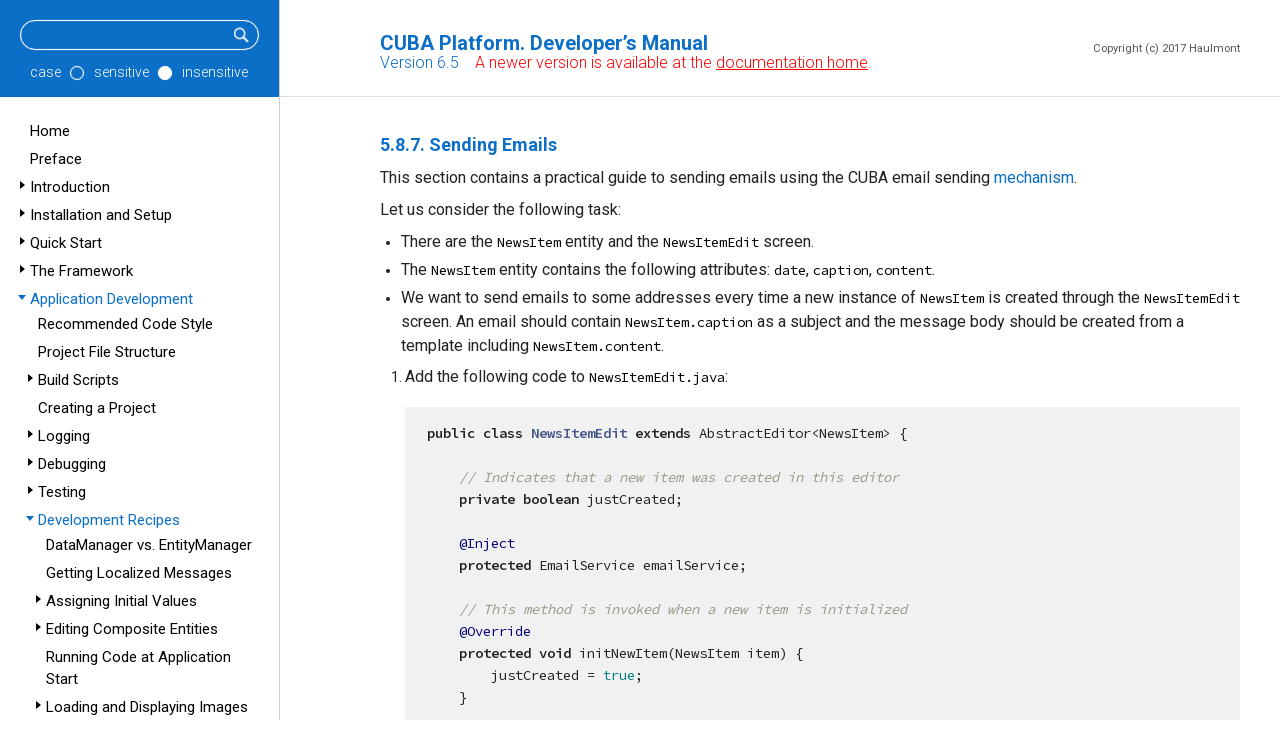

--- FILE ---
content_type: text/html; charset=UTF-8
request_url: https://doc.cuba-platform.com/manual-6.5/sending_emails_recipe.html
body_size: 5804
content:
<!doctype html>
<html lang="en">
<meta name="viewport" content="width=device-width, initial-scale=0.6">
<head>
    <meta charset="UTF-8">
    <title>Sending Emails - CUBA Platform. Developer’s Manual</title>
    <link href="https://fonts.googleapis.com/css?family=Roboto:300,400,500,700" rel="stylesheet">
    <link href="https://fonts.googleapis.com/css?family=Overpass+Mono" rel="stylesheet">
    <link rel="stylesheet" href="./styles/chopper.css">
    <link rel="stylesheet" href="./styles/coderay-asciidoctor.css">
    <link rel="stylesheet" href="./styles/cuba.css">
    <link rel="canonical" href="https://doc.cuba-platform.com/manual-latest/sending_emails_recipe.html">
</head>
<body class="book toc2 toc-left">
<div id="header">
    <div id="top">
        <div id="menubutton"></div>
        <div id="title-version">
            <div id="title">CUBA Platform. Developer’s Manual</div>
            <div id="version">Version 6.5 <span style="color: red;">&nbsp;&nbsp; A newer version is available at the <a style="color: inherit; text-decoration: underline;" href="https://www.cuba-platform.com/documentation">documentation home</a>.</span></div>
        </div>
        <div id="copyright">Copyright (c) 2017 <a href="http://www.haulmont.com" target="_blank">Haulmont</a></div>
    </div>
    <div id="toc" class="toc2">
        <div class="searchfield">
            <form action="search.jsp" class="search">
                <div class="searchbar">
                <input id="searchTerms" type="text" name="searchTerms">
                <input type="submit" class="submit" value="">
                </div>
                <div class="radiobuttons">
                    case
                    <span class="radio-container">
                        <input name="caseSensitive" type="radio" class="radiobutton" value="yes">
                        <span class="round"></span>
                    </span> sensitive
                    <span class="radio-container">
                        <input name="caseSensitive" type="radio" class="radiobutton" value="no" checked>
                        <span class="round"></span>
                    </span> insensitive
                </div>
                <!--<input type="submit" class="submit" value="Search">-->
            </form>
        </div>
        <div class="desktop-toc">
            
<ul class='toc-root'>
<li><div class='toc-link'><a href='index.html'>Home</a></div></li>
<li class='toc-item'><div class='toc-marker'></div><div class='toc-link'><a href='preface.html'>Preface</a></div>
</li>
<li class='toc-item'><div class='toc-marker closed'></div><div class='toc-link'><a href='introduction.html'>Introduction</a></div>
</li>
<li class='toc-item'><div class='toc-marker closed'></div><div class='toc-link'><a href='setup.html'>Installation and Setup</a></div>
</li>
<li class='toc-item'><div class='toc-marker closed'></div><div class='toc-link'><a href='quick_start.html'>Quick Start</a></div>
</li>
<li class='toc-item'><div class='toc-marker closed'></div><div class='toc-link'><a href='framework.html'>The Framework</a></div>
</li>
<li class='toc-item'><div class='toc-marker open'></div><div class='toc-link open'><a href='development.html'>Application Development</a></div>
<ul>
<li class='toc-item'><div class='toc-marker'></div><div class='toc-link'><a href='recommended_code_style.html'>Recommended Code Style</a></div>
</li>
<li class='toc-item'><div class='toc-marker'></div><div class='toc-link'><a href='project_file_structure.html'>Project File Structure</a></div>
</li>
<li class='toc-item'><div class='toc-marker closed'></div><div class='toc-link'><a href='build_scripts.html'>Build Scripts</a></div>
</li>
<li class='toc-item'><div class='toc-marker'></div><div class='toc-link'><a href='project_creation.html'>Creating a Project</a></div>
</li>
<li class='toc-item'><div class='toc-marker closed'></div><div class='toc-link'><a href='logging.html'>Logging</a></div>
</li>
<li class='toc-item'><div class='toc-marker closed'></div><div class='toc-link'><a href='debugging.html'>Debugging</a></div>
</li>
<li class='toc-item'><div class='toc-marker closed'></div><div class='toc-link'><a href='testing.html'>Testing</a></div>
</li>
<li class='toc-item'><div class='toc-marker open'></div><div class='toc-link open'><a href='dev_recipes.html'>Development Recipes</a></div>
<ul>
<li class='toc-item'><div class='toc-marker'></div><div class='toc-link'><a href='dm_vs_em.html'>DataManager vs. EntityManager</a></div>
</li>
<li class='toc-item'><div class='toc-marker'></div><div class='toc-link'><a href='getting_messages.html'>Getting Localized Messages</a></div>
</li>
<li class='toc-item'><div class='toc-marker closed'></div><div class='toc-link'><a href='init_values.html'>Assigning Initial Values</a></div>
</li>
<li class='toc-item'><div class='toc-marker closed'></div><div class='toc-link'><a href='composition_recipe.html'>Editing Composite Entities</a></div>
</li>
<li class='toc-item'><div class='toc-marker'></div><div class='toc-link'><a href='app_start_recipe.html'>Running Code at Application Start</a></div>
</li>
<li class='toc-item'><div class='toc-marker closed'></div><div class='toc-link'><a href='images_recipe.html'>Loading and Displaying Images</a></div>
</li>
<li class='toc-item'><div class='toc-marker'></div><div class='toc-link open'><a href='sending_emails_recipe.html' class='toc-highlighted'>Sending Emails</a></div>
<ul>
</ul>
</li>
<li class='toc-item'><div class='toc-marker closed'></div><div class='toc-link'><a href='own_component_samples.html'>Creating Custom Visual Components</a></div>
</li>
<li class='toc-item'><div class='toc-marker'></div><div class='toc-link'><a href='app_components_sample.html'>Using Application Components</a></div>
</li>
</ul>
</li>
</ul>
</li>
<li class='toc-item'><div class='toc-marker closed'></div><div class='toc-link'><a href='deployment.html'>Application Deployment</a></div>
</li>
<li class='toc-item'><div class='toc-marker closed'></div><div class='toc-link'><a href='databases.html'>Working with Databases</a></div>
</li>
<li class='toc-item'><div class='toc-marker closed'></div><div class='toc-link'><a href='security_subsystem.html'>Security Subsystem</a></div>
</li>
<li class='toc-item'><div class='toc-marker closed'></div><div class='toc-link'><a href='config_files.html'>Appendix A: Configuration Files</a></div>
</li>
<li class='toc-item'><div class='toc-marker'></div><div class='toc-link'><a href='app_properties_reference.html'>Appendix B: Application Properties</a></div>
</li>
<li class='toc-item'><div class='toc-marker'></div><div class='toc-link'><a href='system_properties.html'>Appendix C: System Properties</a></div>
</li>
<li class='toc-item'><div class='toc-marker'></div><div class='toc-link'><a href='glossary.html'>Glossary</a></div>
</li>
</ul>
        </div>
        <div class="mobile-toc">
            <div id="closemenu">Close</div>
            
<ul class='toc-root'>
<li><div class='toc-link'><a href='index.html'>Home</a></div></li>
<li class='toc-item'><div class='toc-marker'></div><div class='toc-link'><a href='preface.html'>Preface</a></div>
</li>
<li class='toc-item'><div class='toc-marker closed'></div><div class='toc-link'><a href='introduction.html'>Introduction</a></div>
</li>
<li class='toc-item'><div class='toc-marker closed'></div><div class='toc-link'><a href='setup.html'>Installation and Setup</a></div>
</li>
<li class='toc-item'><div class='toc-marker closed'></div><div class='toc-link'><a href='quick_start.html'>Quick Start</a></div>
</li>
<li class='toc-item'><div class='toc-marker closed'></div><div class='toc-link'><a href='framework.html'>The Framework</a></div>
</li>
<li class='toc-item'><div class='toc-marker open'></div><div class='toc-link open'><a href='development.html'>Application Development</a></div>
<ul>
<li class='toc-item'><div class='toc-marker'></div><div class='toc-link'><a href='recommended_code_style.html'>Recommended Code Style</a></div>
</li>
<li class='toc-item'><div class='toc-marker'></div><div class='toc-link'><a href='project_file_structure.html'>Project File Structure</a></div>
</li>
<li class='toc-item'><div class='toc-marker closed'></div><div class='toc-link'><a href='build_scripts.html'>Build Scripts</a></div>
</li>
<li class='toc-item'><div class='toc-marker'></div><div class='toc-link'><a href='project_creation.html'>Creating a Project</a></div>
</li>
<li class='toc-item'><div class='toc-marker closed'></div><div class='toc-link'><a href='logging.html'>Logging</a></div>
</li>
<li class='toc-item'><div class='toc-marker closed'></div><div class='toc-link'><a href='debugging.html'>Debugging</a></div>
</li>
<li class='toc-item'><div class='toc-marker closed'></div><div class='toc-link'><a href='testing.html'>Testing</a></div>
</li>
<li class='toc-item'><div class='toc-marker open'></div><div class='toc-link open'><a href='dev_recipes.html'>Development Recipes</a></div>
<ul>
<li class='toc-item'><div class='toc-marker'></div><div class='toc-link'><a href='dm_vs_em.html'>DataManager vs. EntityManager</a></div>
</li>
<li class='toc-item'><div class='toc-marker'></div><div class='toc-link'><a href='getting_messages.html'>Getting Localized Messages</a></div>
</li>
<li class='toc-item'><div class='toc-marker closed'></div><div class='toc-link'><a href='init_values.html'>Assigning Initial Values</a></div>
</li>
<li class='toc-item'><div class='toc-marker closed'></div><div class='toc-link'><a href='composition_recipe.html'>Editing Composite Entities</a></div>
</li>
<li class='toc-item'><div class='toc-marker'></div><div class='toc-link'><a href='app_start_recipe.html'>Running Code at Application Start</a></div>
</li>
<li class='toc-item'><div class='toc-marker closed'></div><div class='toc-link'><a href='images_recipe.html'>Loading and Displaying Images</a></div>
</li>
<li class='toc-item'><div class='toc-marker'></div><div class='toc-link open'><a href='sending_emails_recipe.html' class='toc-highlighted'>Sending Emails</a></div>
<ul>
</ul>
</li>
<li class='toc-item'><div class='toc-marker closed'></div><div class='toc-link'><a href='own_component_samples.html'>Creating Custom Visual Components</a></div>
</li>
<li class='toc-item'><div class='toc-marker'></div><div class='toc-link'><a href='app_components_sample.html'>Using Application Components</a></div>
</li>
</ul>
</li>
</ul>
</li>
<li class='toc-item'><div class='toc-marker closed'></div><div class='toc-link'><a href='deployment.html'>Application Deployment</a></div>
</li>
<li class='toc-item'><div class='toc-marker closed'></div><div class='toc-link'><a href='databases.html'>Working with Databases</a></div>
</li>
<li class='toc-item'><div class='toc-marker closed'></div><div class='toc-link'><a href='security_subsystem.html'>Security Subsystem</a></div>
</li>
<li class='toc-item'><div class='toc-marker closed'></div><div class='toc-link'><a href='config_files.html'>Appendix A: Configuration Files</a></div>
</li>
<li class='toc-item'><div class='toc-marker'></div><div class='toc-link'><a href='app_properties_reference.html'>Appendix B: Application Properties</a></div>
</li>
<li class='toc-item'><div class='toc-marker'></div><div class='toc-link'><a href='system_properties.html'>Appendix C: System Properties</a></div>
</li>
<li class='toc-item'><div class='toc-marker'></div><div class='toc-link'><a href='glossary.html'>Glossary</a></div>
</li>
</ul>
        </div>
    </div>
</div>

<div id="content">
    <div class="sect3"> 
 <h4 id="sending_emails_recipe">5.8.7. Sending Emails</h4> 
 <div class="paragraph"> 
  <p>This section contains a practical guide to sending emails using the CUBA email sending <a href="email_sending.html">mechanism</a>.</p> 
 </div> 
 <div class="paragraph"> 
  <p>Let us consider the following task:</p> 
 </div> 
 <div class="openblock"> 
  <div class="content"> 
   <div class="ulist"> 
    <ul> 
     <li> <p>There are the <code>NewsItem</code> entity and the <code>NewsItemEdit</code> screen.</p> </li> 
     <li> <p>The <code>NewsItem</code> entity contains the following attributes: <code>date</code>, <code>caption</code>, <code>content</code>.</p> </li> 
     <li> <p>We want to send emails to some addresses every time a new instance of <code>NewsItem</code> is created through the <code>NewsItemEdit</code> screen. An email should contain <code>NewsItem.caption</code> as a subject and the message body should be created from a template including <code>NewsItem.content</code>.</p> </li> 
    </ul> 
   </div> 
  </div> 
 </div> 
 <div class="olist arabic"> 
  <ol class="arabic"> 
   <li> <p>Add the following code to <code>NewsItemEdit.java</code>:</p> 
    <div class="openblock"> 
     <div class="content"> 
      <div class="listingblock"> 
       <div class="content"> 
        <pre class="CodeRay highlight"><code data-lang="java"><span class="directive">public</span> <span class="type">class</span> <span class="class">NewsItemEdit</span> <span class="directive">extends</span> AbstractEditor&lt;NewsItem&gt; {

    <span class="comment">// Indicates that a new item was created in this editor</span>
    <span class="directive">private</span> <span class="type">boolean</span> justCreated;

    <span class="annotation">@Inject</span>
    <span class="directive">protected</span> EmailService emailService;

    <span class="comment">// This method is invoked when a new item is initialized</span>
    <span class="annotation">@Override</span>
    <span class="directive">protected</span> <span class="type">void</span> initNewItem(NewsItem item) {
        justCreated = <span class="predefined-constant">true</span>;
    }

    <span class="comment">// This method is invoked after the screen commit</span>
    <span class="annotation">@Override</span>
    <span class="directive">protected</span> <span class="type">boolean</span> postCommit(<span class="type">boolean</span> committed, <span class="type">boolean</span> close) {
        <span class="keyword">if</span> (committed &amp;&amp; justCreated) {
            <span class="comment">// If a new entity was saved to the database, ask a user about sending an email</span>
            showOptionDialog(
                    <span class="string"><span class="delimiter">"</span><span class="content">Email</span><span class="delimiter">"</span></span>,
                    <span class="string"><span class="delimiter">"</span><span class="content">Send the news item by email?</span><span class="delimiter">"</span></span>,
                    MessageType.CONFIRMATION,
                    <span class="keyword">new</span> <span class="predefined-type">Action</span><span class="type">[]</span> {
                            <span class="keyword">new</span> DialogAction(DialogAction.Type.YES) {
                                <span class="annotation">@Override</span>
                                <span class="directive">public</span> <span class="type">void</span> actionPerform(<span class="predefined-type">Component</span> component) {
                                    sendByEmail();
                                }
                            },
                            <span class="keyword">new</span> DialogAction(DialogAction.Type.NO)
                    }
            );
        }
        <span class="keyword">return</span> <span class="local-variable">super</span>.postCommit(committed, close);
    }

    <span class="comment">// Queues an email for sending asynchronously</span>
    <span class="directive">private</span> <span class="type">void</span> sendByEmail() {
        NewsItem newsItem = getItem();
        EmailInfo emailInfo = <span class="keyword">new</span> EmailInfo(
                <span class="string"><span class="delimiter">"</span><span class="content">john.doe@company.com,jane.roe@company.com</span><span class="delimiter">"</span></span>, <span class="comment">// recipients</span>
                newsItem.getCaption(), <span class="comment">// subject</span>
                <span class="predefined-constant">null</span>, <span class="comment">// the "from" address will be taken from the "cuba.email.fromAddress" app property</span>
                <span class="string"><span class="delimiter">"</span><span class="content">com/company/demo/templates/news_item.txt</span><span class="delimiter">"</span></span>, <span class="comment">// body template</span>
                <span class="predefined-type">Collections</span>.singletonMap(<span class="string"><span class="delimiter">"</span><span class="content">newsItem</span><span class="delimiter">"</span></span>, newsItem) <span class="comment">// template parameters</span>
        );
        emailService.sendEmailAsync(emailInfo);
    }
}</code></pre> 
       </div> 
      </div> 
      <div class="paragraph"> 
       <p>As you can see, the <code>sendByEmail()</code> method invokes the <code>EmailService</code> and passes the <code>EmailInfo</code> instance describing the the messages. The body of the messages will be created on the basis of the <code>news_item.txt</code> template.</p> 
      </div> 
     </div> 
    </div> </li> 
   <li> <p>Create the body template file <code>news_item.txt</code> in the <code>com.company.demo.templates</code> package of the <strong>core</strong> module:</p> 
    <div class="openblock"> 
     <div class="content"> 
      <div class="listingblock"> 
       <div class="content"> 
        <pre class="CodeRay highlight"><code data-lang="plain">The company news:
${newsItem.content}</code></pre> 
       </div> 
      </div> 
      <div class="paragraph"> 
       <p>This is a <a href="http://freemarker.incubator.apache.org" target="_blank">Freemarker</a> template which will use parameters passed in the <code>EmailInfo</code> instance (<code>newsItem</code> in this case).</p> 
      </div> 
     </div> 
    </div> </li> 
   <li> <p>Launch the application, open the <code>NewsItem</code> entity browser and click <strong>Create</strong>. The editor screen will be opened. Fill in the fields and press <strong>OK</strong>. The confirmation dialog with the question about sending emails will be shown. Click <strong>Yes</strong>.</p> </li> 
   <li> <p>Go to the <strong>Administration &gt; Email History</strong> screen of your application. You will see two records (by the number of recipients) with the <code>Queue</code> status. It means that the emails are in the queue and not yet sent.</p> </li> 
   <li> <p>To process the queue, set up a <a href="scheduled_tasks_cuba.html">scheduled task</a>. Go to the <strong>Administration &gt; Scheduled Tasks</strong> screen of your application. Create a new task and set the following parameters:</p> 
    <div class="openblock"> 
     <div class="content"> 
      <div class="ulist"> 
       <ul> 
        <li> <p><strong>Bean Name</strong> - <code>cuba_Emailer</code></p> </li> 
        <li> <p><strong>Method Name</strong> - <code>processQueuedEmails()</code></p> </li> 
        <li> <p><strong>Singleton</strong> - yes (this is important only for a cluster of middleware servers)</p> </li> 
        <li> <p><strong>Period, sec</strong> - 10</p> </li> 
       </ul> 
      </div> 
     </div> 
    </div> 
    <div class="paragraph"> 
     <p>Save the task and click <strong>Activate</strong> on it.</p> 
    </div> 
    <div class="paragraph"> 
     <p>If you did not set up the scheduled tasks execution for this project before, nothing will happen on this stage - the task will not be executed until you start the whole scheduling mechanism.</p> 
    </div> </li> 
   <li> <p>Open the <code>modules/core/src/app.properties</code> file and add the following <a href="app_properties_reference.html#cuba.schedulingActive">property</a>:</p> 
    <div class="listingblock"> 
     <div class="content"> 
      <pre class="CodeRay highlight"><code data-lang="properties">cuba.schedulingActive = true</code></pre> 
     </div> 
    </div> 
    <div class="paragraph"> 
     <p>Restart the application server. The scheduling mechanism is now active and invokes the email queue processing.</p> 
    </div> </li> 
   <li> <p>Go to the <strong>Administration &gt; Email History</strong> screen. The status of the emails will be <code>Sent</code> if they were successfully sent, or, most probably, <code>Sending</code> or <code>Queue</code> otherwise. In the latter case, you can open the application log in <code>build/tomcat/logs/app.log</code> and find out the reason. The email sending mechanism will take several (10 by default) attempts to send the messages and if they fail, set the status to <code>Not sent</code>.</p> </li> 
   <li> <p>The most obvious reason that emails cannot be sent is that you have not set up the SMTP server <a href="email_sending_properties.html">parameters</a>. You can set the parameters in the database through the <code>app-core.cuba:type=Emailer</code> JMX bean or in the application properties file of your middleware. Let us consider the latter. Open the <code>modules/core/src/app.properties</code> file and add the required <a href="email_sending_properties.html">parameters</a>:</p> 
    <div class="listingblock"> 
     <div class="content"> 
      <pre class="CodeRay highlight"><code data-lang="properties">cuba.email.fromAddress = do-not-reply@company.com
cuba.email.smtpHost = mail.company.com</code></pre> 
     </div> 
    </div> 
    <div class="paragraph"> 
     <p>Restart the application server. Go to <strong>Administration &gt; JMX Console</strong>, find the <code>Emailer</code> JMX bean and try to send a test email to yourself using the <code>sendTestEmail()</code> operation.</p> 
    </div> </li> 
   <li> <p>Now your sending mechanism is set up correctly, but it will not send the messages in the <code>Not sent</code> state. So you have to create another <code>NewsItem</code> in the editor screen. Do it and then watch how the status of new messages in the <strong>Email History</strong> screen will change to <code>Sent</code>.</p> </li> 
  </ol> 
 </div> 
</div>
</div>
<div id="bottom">
    <div id="next">Next: <a href="own_component_samples.html">5.8.8. Creating Custom Visual Components</a></div>
</div>
<script type="text/javascript">(function(g,a,i){(a[i]=a[i]||[]).push(function(){try{a.yaCounter31327533=new Ya.Metrika({id:31327533,clickmap:true,trackLinks:true,accurateTrackBounce:true,webvisor:true,trackHash:true})}catch(c){}});var h=g.getElementsByTagName("script")[0],b=g.createElement("script"),e=function(){h.parentNode.insertBefore(b,h)};b.type="text/javascript";b.async=true;b.src="https://mc.yandex.ru/metrika/watch.js";if(a.opera=="[object Opera]"){g.addEventListener("DOMContentLoaded",e,false)}else{e()}})(document,window,"yandex_metrika_callbacks");</script> <noscript><div><img alt="" style="position:absolute; left:-9999px;" src="https://mc.yandex.ru/watch/31327533"></div></noscript> <script>(function(d,e,j,h,f,c,b){d.GoogleAnalyticsObject=f;d[f]=d[f]||function(){(d[f].q=d[f].q||[]).push(arguments)},d[f].l=1*new Date();c=e.createElement(j),b=e.getElementsByTagName(j)[0];c.async=1;c.src=h;b.parentNode.insertBefore(c,b)})(window,document,"script","//www.google-analytics.com/analytics.js","ga");ga("create","UA-48250949-2","auto",{allowLinker:true});ga("require","linker");ga("linker:autoLink",["www.cuba-platform.com"]);ga("require","displayfeatures");ga("send","pageview");</script><script src="//code.jquery.com/jquery-latest.min.js" type="text/javascript"></script><script type="text/javascript" src="./js/mobile-menu.js"></script>
</body>
</html>

--- FILE ---
content_type: text/css
request_url: https://doc.cuba-platform.com/manual-6.5/styles/chopper.css
body_size: 787
content:
h3, h4, h5, h6 {
    text-align: center;
}

/*** top & bottom ***/

#top {
    border-bottom: 1px solid #ddd;
    padding-top: 8px;    
    padding-bottom: 16px;    
}

#top #title {
    color: #0b6ec7;
    font-size: 1.2em;
    font-weight: bold;
    text-align: left;
    padding-bottom: 5px;
}

#top #title a {
    color: #0b6ec7;
    text-decoration: initial;
}

#top #title a:hover {
    text-decoration: underline;
}

#top #version {
    color: #0b6ec7;
    font-size: 0.9em;
    font-weight: bold;
    text-align: left;
    display: inline-block;
    float: left;
}

#top #copyright {
    color: #a2a2a2;
    font-size: .8em;
    display: inline-block;
    float: right;   
}

#top #copyright a {
    color: #a2a2a2;
    text-decoration: initial;
}

#top #copyright a:hover, #top #copyright a:focus { 
    text-decoration: underline;
}

#bottom {
    margin-left: 30px;
    margin-right: 20px;    
    margin-top: 80px;
    margin-bottom: 20px;    
}

#bottom {
    color: #0b6ec7;
    text-align: center;   
}

#bottom a {
    color: #0b6ec7;
    text-decoration: initial;
}

#bottom a:hover, #bottom a:focus {
    text-decoration: underline;
}

#single-page {
    margin-top: 30px;
}

/*** front page ***/

#front {
    margin-left: 20px;
    margin-right: 20px;    
}

#front #title {
    color: #0b6ec7;
    font-size: 3.5em;
    font-weight: bold;
    text-align: center;
    margin-top: 1.5em;
    margin-bottom: 1.5em;
}

#front #title a {
    color: #0b6ec7;
    text-decoration: initial;
}

#front #title a:hover {
    text-decoration: underline;
}

#front #version {
    color: #0b6ec7;
    font-size: 1.6em;
    font-weight: bold;
    text-align: center;
    margin-top: 1.5em;
    margin-bottom: 1.5em;
}

#front #copyright {
    color: #a2a2a2;
    font-size: .9em;
    text-align: center;
}

#front #copyright a {
    color: #a2a2a2;
    text-decoration: initial;
}

#front #copyright a:hover, #top #copyright a:focus { 
    text-decoration: underline;
}

/*** search form ***/

form.search {
    margin-bottom: 5px;
}

#searchTerms {
    width: 150px;
}

/*** table of contents ***/

li.toc-item {
    padding: 3px 0pt 3px 16px;
}
ul.toc-root>li {
    padding: 3px 0pt 3px 0px;
}
#toc .toc-link {
    padding-left: 10px;
}
.toc-marker {
    display: inline-block;
    position: absolute;
    margin-top: 5px;
    border-style: solid;
    border-width: 0 0 6px 6px;
    border-color: transparent;
}
.toc-marker.open {
    border-width: 0 0 6px 6px;
    border-color: transparent transparent rgb(192, 192, 192) transparent;
}
.toc-marker.closed {
    border-width: 4px 0 4px 5px;
    border-color: transparent transparent transparent rgb(192, 192, 192);
}

/*** search page ***/

#search-results .res {
    margin-top: 10px;
}

#search-results a {
    line-height: 2;
}

#search-results .res-path {
    font-size: small;
    color: #0b6ec7;
}

.hit-info {
    opacity: 0.5;
    font-size: smaller;
    line-height: 1.5;
}

.hit-info .hit {
    font-weight: bold;
}

--- FILE ---
content_type: text/css
request_url: https://doc.cuba-platform.com/manual-6.5/styles/cuba.css
body_size: 13140
content:
/*! normalize.css v2.1.2 | MIT License | git.io/normalize */
/* ========================================================================== HTML5 display definitions ========================================================================== */
/** Correct `block` display not defined in IE 8/9. */
@import url("https://fonts.googleapis.com/css?family=Roboto");
@import url("https://fonts.googleapis.com/css?family=Source+Code+Pro:400,600");
article, aside, details, figcaption, figure, footer, header, hgroup, main, nav, section, summary { display: block; }

/** Correct `inline-block` display not defined in IE 8/9. */
audio, canvas, video { display: inline-block; }

/** Prevent modern browsers from displaying `audio` without controls. Remove excess height in iOS 5 devices. */
audio:not([controls]) { display: none; height: 0; }

/** Address `[hidden]` styling not present in IE 8/9. Hide the `template` element in IE, Safari, and Firefox < 22. */
[hidden], template { display: none; }

script { display: none !important; }

/* ========================================================================== Base ========================================================================== */
/** 1. Set default font family to sans-serif. 2. Prevent iOS text size adjust after orientation change, without disabling user zoom. */
html { font-family: sans-serif; /* 1 */ -ms-text-size-adjust: 100%; /* 2 */ -webkit-text-size-adjust: 100%; /* 2 */ }

/** Remove default margin. */
body { margin: 0; }

/* ========================================================================== Links ========================================================================== */
/** Remove the gray background color from active links in IE 10. */
a { background: transparent; }

/** Address `outline` inconsistency between Chrome and other browsers. */
a:focus { outline: thin dotted; }

/** Improve readability when focused and also mouse hovered in all browsers. */
a:active, a:hover { outline: 0; }

/* ========================================================================== Typography ========================================================================== */
/** Address variable `h1` font-size and margin within `section` and `article` contexts in Firefox 4+, Safari 5, and Chrome. */
h1 { font-size: 2em; margin: 0.67em 0; }

/** Address styling not present in IE 8/9, Safari 5, and Chrome. */
abbr[title] { border-bottom: 1px dotted; }

/** Address style set to `bolder` in Firefox 4+, Safari 5, and Chrome. */
b, strong { font-weight: bold; }

/** Address styling not present in Safari 5 and Chrome. */
dfn { font-style: italic; }

/** Address differences between Firefox and other browsers. */
hr { -moz-box-sizing: content-box; box-sizing: content-box; height: 0; }

/** Address styling not present in IE 8/9. */
mark { background: #ff0; color: #000; }

/** Correct font family set oddly in Safari 5 and Chrome. */
code, kbd, pre, samp { font-family: monospace, serif; font-size: 1em; }

/** Improve readability of pre-formatted text in all browsers. */
pre { white-space: pre-wrap; }

/** Set consistent quote types. */
q { quotes: "\201C" "\201D" "\2018" "\2019"; }

/** Address inconsistent and variable font size in all browsers. */
small { font-size: 80%; }

/** Prevent `sub` and `sup` affecting `line-height` in all browsers. */
sub, sup { font-size: 75%; line-height: 0; position: relative; vertical-align: baseline; }

sup { top: -0.5em; }

sub { bottom: -0.25em; }

/* ========================================================================== Embedded content ========================================================================== */
/** Remove border when inside `a` element in IE 8/9. */
img { border: 0; }

/** Correct overflow displayed oddly in IE 9. */
svg:not(:root) { overflow: hidden; }

/* ========================================================================== Figures ========================================================================== */
/** Address margin not present in IE 8/9 and Safari 5. */
figure { margin: 0; }

/* ========================================================================== Forms ========================================================================== */
/** Define consistent border, margin, and padding. */
fieldset { border: 1px solid #c0c0c0; margin: 0 2px; padding: 0.35em 0.625em 0.75em; }

/** 1. Correct `color` not being inherited in IE 8/9. 2. Remove padding so people aren't caught out if they zero out fieldsets. */
legend { border: 0; /* 1 */ padding: 0; /* 2 */ }

/** 1. Correct font family not being inherited in all browsers. 2. Correct font size not being inherited in all browsers. 3. Address margins set differently in Firefox 4+, Safari 5, and Chrome. */
button, input, select, textarea { font-family: inherit; /* 1 */ font-size: 100%; /* 2 */ margin: 0; /* 3 */ }

/** Address Firefox 4+ setting `line-height` on `input` using `!important` in the UA stylesheet. */
button, input { line-height: normal; }

/** Address inconsistent `text-transform` inheritance for `button` and `select`. All other form control elements do not inherit `text-transform` values. Correct `button` style inheritance in Chrome, Safari 5+, and IE 8+. Correct `select` style inheritance in Firefox 4+ and Opera. */
button, select { text-transform: none; }

/** 1. Avoid the WebKit bug in Android 4.0.* where (2) destroys native `audio` and `video` controls. 2. Correct inability to style clickable `input` types in iOS. 3. Improve usability and consistency of cursor style between image-type `input` and others. */
button, html input[type="button"], input[type="reset"], input[type="submit"] { -webkit-appearance: button; /* 2 */ cursor: pointer; /* 3 */ }

/** Re-set default cursor for disabled elements. */
button[disabled], html input[disabled] { cursor: default; }

/** 1. Address box sizing set to `content-box` in IE 8/9. 2. Remove excess padding in IE 8/9. */
input[type="checkbox"], input[type="radio"] { box-sizing: border-box; /* 1 */ padding: 0; /* 2 */ }

/** 1. Address `appearance` set to `searchfield` in Safari 5 and Chrome. 2. Address `box-sizing` set to `border-box` in Safari 5 and Chrome (include `-moz` to future-proof). */
input[type="search"] { -webkit-appearance: textfield; /* 1 */ -moz-box-sizing: content-box; -webkit-box-sizing: content-box; /* 2 */ box-sizing: content-box; }

/** Remove inner padding and search cancel button in Safari 5 and Chrome on OS X. */
input[type="search"]::-webkit-search-cancel-button, input[type="search"]::-webkit-search-decoration { -webkit-appearance: none; }

/** Remove inner padding and border in Firefox 4+. */
button::-moz-focus-inner, input::-moz-focus-inner { border: 0; padding: 0; }

/** 1. Remove default vertical scrollbar in IE 8/9. 2. Improve readability and alignment in all browsers. */
textarea { overflow: auto; /* 1 */ vertical-align: top; /* 2 */ }

/* ========================================================================== Tables ========================================================================== */
/** Remove most spacing between table cells. */
table { border-collapse: collapse; border-spacing: 0; }

meta.foundation-mq-small { font-family: "only screen and (min-width: 768px)"; width: 768px; }

meta.foundation-mq-medium { font-family: "only screen and (min-width:1280px)"; width: 1280px; }

meta.foundation-mq-large { font-family: "only screen and (min-width:1440px)"; width: 1440px; }

*, *:before, *:after { -moz-box-sizing: border-box; -webkit-box-sizing: border-box; box-sizing: border-box; }

html, body { font-size: 100%; }

body { background: #fff; color: #222; padding: 0; margin: 0; font-family: "Helvetica Neue", "Helvetica", Helvetica, Arial, sans-serif; font-weight: normal; font-style: normal; line-height: 1; position: relative; cursor: auto; }

a:hover { cursor: pointer; }

img, object, embed { max-width: 100%; height: auto; }

object, embed { height: 100%; }

img { -ms-interpolation-mode: bicubic; }

#map_canvas img, #map_canvas embed, #map_canvas object, .map_canvas img, .map_canvas embed, .map_canvas object { max-width: none !important; }

.left { float: left !important; }

.right { float: right !important; }

.text-left { text-align: left !important; }

.text-right { text-align: right !important; }

.text-center { text-align: center !important; }

.text-justify { text-align: justify !important; }

.hide { display: none; }

.antialiased, body { -webkit-font-smoothing: antialiased; }

img { display: inline-block; vertical-align: middle; }

textarea { height: auto; min-height: 50px; }

select { width: 100%; }

p.lead, .paragraph.lead > p, #preamble > .sectionbody > .paragraph:first-of-type p { font-size: 1.21875em; line-height: 1.6; }

.subheader, .admonitionblock td.content > .title, .audioblock > .title, .exampleblock > .title, .imageblock > .title, .listingblock > .title, .literalblock > .title, .stemblock > .title, .openblock > .title, .paragraph > .title, .quoteblock > .title, table.tableblock > .title, .verseblock > .title, .videoblock > .title, .dlist > .title, .olist > .title, .ulist > .title, .qlist > .title, .hdlist > .title { line-height: 1.4; color: #74b9f7; font-weight: 300; margin-top: 0.2em; margin-bottom: 0.5em; }

/* Typography resets */
div, dl, dt, dd, ul, ol, li, h1, h2, h3, #toctitle, .sidebarblock > .content > .title, h4, h5, h6, pre, form, p, blockquote, th, td { margin: 0; padding: 0; direction: ltr; }

/* Default Link Styles */
a { color: #000000; text-decoration: underline; line-height: inherit; }
a:hover, a:focus { color: black; }
a img { border: none; }

/* Default paragraph styles */
p { font-family: inherit; font-weight: normal; font-size: 1em; line-height: 1.5; margin-bottom: 0.5em; text-rendering: optimizeLegibility; }
p aside { font-size: 0.875em; line-height: 1.35; font-style: italic; }

/* Default header styles */
h1, h2, h3, #toctitle, .sidebarblock > .content > .title, h4, h5, h6 { font-family: "Helvetica Neue", "Helvetica", Helvetica, Arial, sans-serif; font-weight: bold; font-style: normal; color: #0b6ec7; text-rendering: optimizeLegibility; margin-top: 0.2em; margin-bottom: 0.5em; line-height: 1.2125em; }
h1 small, h2 small, h3 small, #toctitle small, .sidebarblock > .content > .title small, h4 small, h5 small, h6 small { font-size: 60%; color: #74b9f7; line-height: 0; }

h1 { font-size: 2.875em; }

h2 { font-size: 2.375em; }

h3, #toctitle, .sidebarblock > .content > .title { font-size: 1.4875em; }

h4 { font-size: 1.2875em; }

h5 { font-size: 1.4em; }

h6 { font-size: 1.2em; }

hr { border: solid #ddd; border-width: 1px 0 0; clear: both; margin: 1.25em 0 1.1875em; height: 0; }

/* Helpful Typography Defaults */
em, i { font-style: italic; line-height: inherit; }

strong, b { font-weight: bold; line-height: inherit; }

small { font-size: 60%; line-height: inherit; }

code { font-family: Consolas, "Liberation Mono", Courier, monospace; font-weight: normal; color: #000; }

/* Lists */
ul, ol, dl { font-size: 1em; line-height: 1.5; margin-bottom: 0.5em; list-style-position: outside; font-family: inherit; }

ul, ol { margin-left: 1.5em; }
ul.no-bullet, ol.no-bullet { margin-left: 1.5em; }

/* Unordered Lists */
ul li ul, ul li ol { margin-left: 1.25em; margin-bottom: 0; font-size: 1em; /* Override nested font-size change */ }
ul.square li ul, ul.circle li ul, ul.disc li ul { list-style: inherit; }
ul.square { list-style-type: square; }
ul.circle { list-style-type: circle; }
ul.disc { list-style-type: disc; }
ul.no-bullet { list-style: none; }

/* Ordered Lists */
ol li ul, ol li ol { margin-left: 1.25em; margin-bottom: 0; }

/* Definition Lists */
dl dt { margin-bottom: 0.3em; font-weight: bold; }
dl dd { margin-bottom: 0.75em; }

/* Abbreviations */
abbr, acronym { text-transform: uppercase; font-size: 90%; color: #222; border-bottom: 1px dotted #ddd; cursor: help; }

abbr { text-transform: none; }

/* Blockquotes */
blockquote { margin: 0 0 0.5em; padding: 0.5625em 1.25em 0 1.1875em; border-left: 1px solid #ddd; }
blockquote cite { display: block; font-size: 0.8125em; color: #000; }
blockquote cite:before { content: "\2014 \0020"; }
blockquote cite a, blockquote cite a:visited { color: #000; }

blockquote, blockquote p { line-height: 1.5; color: #74b9f7; }

/* Microformats */
.vcard { display: inline-block; margin: 0 0 1.25em 0; border: 1px solid #ddd; padding: 0.625em 0.75em; }
.vcard li { margin: 0; display: block; }
.vcard .fn { font-weight: bold; font-size: 0.9375em; }

.vevent .summary { font-weight: bold; }
.vevent abbr { cursor: auto; text-decoration: none; font-weight: bold; border: none; padding: 0 0.0625em; }

@media only screen and (min-width: 0px) and (max-width: 1024px) { h1, h2, h3, #toctitle, .sidebarblock > .content > .title, h4, h5, h6 { line-height: 1.4; }
  h1 { font-size: 3.5em; }
  h2 { font-size: 3em; }
  h3, #toctitle, .sidebarblock > .content > .title { font-size: 1.8em; }
  h4 { font-size: 1.6em; } }
/* Tables */
table { background: #fff; margin-bottom: 1.25em; border: solid 1px #ddd; }
table thead, table tfoot { background: #f5f5f5; font-weight: bold; }
table thead tr th, table thead tr td, table tfoot tr th, table tfoot tr td { padding: 0.5em 0.625em 0.625em; font-size: 0.875em; color: #222; text-align: left; }
table tr th, table tr td { padding: 0.5625em 0.625em; font-size: 0.875em; color: #222; }
table tr.even, table tr.alt, table tr:nth-of-type(even) { background: #f9f9f9; }
table thead tr th, table tfoot tr th, table tbody tr td, table tr td, table tfoot tr td { display: table-cell; line-height: 1.125em; }

body { tab-size: 4; }

h1, h2, h3, #toctitle, .sidebarblock > .content > .title, h4, h5, h6 { line-height: 1.4; }

.clearfix:before, .clearfix:after, .float-group:before, .float-group:after { content: " "; display: table; }
.clearfix:after, .float-group:after { clear: both; }

*:not(pre) > code { font-size: inherit; font-style: normal !important; letter-spacing: 0; padding: 0; line-height: inherit; }

pre, pre > code { line-height: 1.6; color: inherit; font-family: "Courier New", Courier, monospace; font-weight: normal; }

.keyseq { color: #555555; }

kbd { font-family: Consolas, "Liberation Mono", Courier, monospace; display: inline-block; color: #222; font-size: 0.65em; line-height: 1.45; background-color: #f7f7f7; border: 1px solid #ccc; -webkit-border-radius: 3px; border-radius: 3px; -moz-box-shadow: 0 1px 0 rgba(0, 0, 0, 0.2), 0 0 0 0.1em white inset; -webkit-box-shadow: 0 1px 0 rgba(0, 0, 0, 0.2), 0 0 0 0.1em white inset; box-shadow: 0 1px 0 rgba(0, 0, 0, 0.2), 0 0 0 0.1em white inset; margin: 0 0.15em; padding: 0.2em 0.5em; vertical-align: middle; position: relative; top: -0.1em; white-space: nowrap; }

.keyseq kbd:first-child { margin-left: 0; }

.keyseq kbd:last-child { margin-right: 0; }

.menuseq, .menu { color: #090909; }

b.button:before, b.button:after { position: relative; top: -1px; font-weight: normal; }

b.button:before { content: "["; padding: 0 3px 0 2px; }

b.button:after { content: "]"; padding: 0 2px 0 3px; }

p a > code:hover { color: black; }

#header, #content, #footnotes, #footer { width: 100%; margin-left: auto; margin-right: auto; margin-top: 0; margin-bottom: 0; max-width: 100%; *zoom: 1; position: relative; padding-left: 0.9375em; padding-right: 0.9375em; }
#header:before, #header:after, #content:before, #content:after, #footnotes:before, #footnotes:after, #footer:before, #footer:after { content: " "; display: table; }
#header:after, #content:after, #footnotes:after, #footer:after { clear: both; }

#content { margin-top: 1.25em; }

#content:before { content: none; }

#header > h1:first-child { color: #0b6ec7; margin-top: 2.25rem; margin-bottom: 0; }
#header > h1:first-child + #toc { margin-top: 8px; border-top: 1px solid #ddd; }
#header > h1:only-child, body.toc2 #header > h1:nth-last-child(2) { border-bottom: 1px solid #ddd; padding-bottom: 8px; }
#header .details { border-bottom: 1px solid #ddd; line-height: 1.45; padding-top: 0.25em; padding-bottom: 0.25em; padding-left: 0.25em; color: #000; display: -ms-flexbox; display: -webkit-flex; display: flex; -ms-flex-flow: row wrap; -webkit-flex-flow: row wrap; flex-flow: row wrap; }
#header .details span:first-child { margin-left: -0.125em; }
#header .details span.email a { color: #74b9f7; }
#header .details br { display: none; }
#header .details br + span:before { content: "\00a0\2013\00a0"; }
#header .details br + span.author:before { content: "\00a0\22c5\00a0"; color: #74b9f7; }
#header .details br + span#revremark:before { content: "\00a0|\00a0"; }
#header #revnumber { text-transform: capitalize; }
#header #revnumber:after { content: "\00a0"; }

#content > h1:first-child:not([class]) { color: #0b6ec7; border-bottom: 1px solid #ddd; padding-bottom: 8px; margin-top: 0; padding-top: 1rem; margin-bottom: 1.25rem; }

#toc { border-bottom: 1px none #ddd; padding-bottom: 0.5em; }
#toc > ul { margin-left: 0.125em; }
#toc ul.sectlevel0 > li > a { font-style: italic; }
#toc ul.sectlevel0 ul.sectlevel1 { margin: 0.5em 0; }
#toc ul { font-family: "Helvetica Neue", "Helvetica", Helvetica, Arial, sans-serif; list-style-type: none; }
#toc a { text-decoration: none; }
#toc a:active { text-decoration: underline; }

#toctitle { color: #74b9f7; font-size: 1.2em; }

@media only screen and (min-width: 0px) and (max-width: 1024px) { #toctitle { font-size: 1.375em; }
  body.toc2 { padding-left: 15em; padding-right: 0; }
  #toc.toc2 { margin-top: 0 !important; background-color: #404040; position: fixed; width: 15em; left: 0; top: 0; border-right: 1px solid #ddd; border-top-width: 0 !important; border-bottom-width: 0 !important; z-index: 1000; padding: 1.25em 1em; height: 100%; overflow: auto; }
  #toc.toc2 #toctitle { margin-top: 0; font-size: 1.2em; }
  #toc.toc2 > ul { font-size: 0.9em; margin-bottom: 0; }
  #toc.toc2 ul ul { margin-left: 0; padding-left: 1em; }
  #toc.toc2 ul.sectlevel0 ul.sectlevel1 { padding-left: 0; margin-top: 0.5em; margin-bottom: 0.5em; }
  body.toc2.toc-right { padding-left: 0; padding-right: 15em; }
  body.toc2.toc-right #toc.toc2 { border-right-width: 0; border-left: 1px solid #ddd; left: auto; right: 0; } }
@media only screen and (min-width: 1025px) { body.toc2 { padding-left: 20em; padding-right: 0; }
  #toc.toc2 { width: 20em; }
  #toc.toc2 #toctitle { font-size: 1.375em; }
  #toc.toc2 > ul { font-size: 0.95em; }
  #toc.toc2 ul ul { padding-left: 1.25em; }
  body.toc2.toc-right { padding-left: 0; padding-right: 20em; } }
#content #toc { border-style: solid; border-width: 1px; border-color: #272727; margin-bottom: 1.25em; padding: 1.25em; background: #404040; -webkit-border-radius: 3px; border-radius: 3px; }
#content #toc > :first-child { margin-top: 0; }
#content #toc > :last-child { margin-bottom: 0; }

#footer { max-width: 100%; background-color: #222; padding: 1.25em; }

#footer-text { color: #dddddd; line-height: 1.35; }

.sect1 { padding-bottom: 0.625em; }

@media only screen and (min-width: 0px) and (max-width: 1024px) { .sect1 { padding-bottom: 1.25em; } }
.sect1 + .sect1 { border-top: 1px none #ddd; }

#content h1 > a.anchor, h2 > a.anchor, h3 > a.anchor, #toctitle > a.anchor, .sidebarblock > .content > .title > a.anchor, h4 > a.anchor, h5 > a.anchor, h6 > a.anchor { position: absolute; z-index: 1001; width: 1.5ex; margin-left: -1.5ex; display: block; text-decoration: none !important; visibility: hidden; text-align: center; font-weight: normal; }
#content h1 > a.anchor:before, h2 > a.anchor:before, h3 > a.anchor:before, #toctitle > a.anchor:before, .sidebarblock > .content > .title > a.anchor:before, h4 > a.anchor:before, h5 > a.anchor:before, h6 > a.anchor:before { content: "\00A7"; font-size: 0.85em; display: block; padding-top: 0.1em; }
#content h1:hover > a.anchor, #content h1 > a.anchor:hover, h2:hover > a.anchor, h2 > a.anchor:hover, h3:hover > a.anchor, #toctitle:hover > a.anchor, .sidebarblock > .content > .title:hover > a.anchor, h3 > a.anchor:hover, #toctitle > a.anchor:hover, .sidebarblock > .content > .title > a.anchor:hover, h4:hover > a.anchor, h4 > a.anchor:hover, h5:hover > a.anchor, h5 > a.anchor:hover, h6:hover > a.anchor, h6 > a.anchor:hover { visibility: visible; }
#content h1 > a.link, h2 > a.link, h3 > a.link, #toctitle > a.link, .sidebarblock > .content > .title > a.link, h4 > a.link, h5 > a.link, h6 > a.link { color: #0b6ec7; text-decoration: none; }
#content h1 > a.link:hover, h2 > a.link:hover, h3 > a.link:hover, #toctitle > a.link:hover, .sidebarblock > .content > .title > a.link:hover, h4 > a.link:hover, h5 > a.link:hover, h6 > a.link:hover { color: #0a61af; }

.audioblock, .imageblock, .literalblock, .listingblock, .stemblock, .videoblock { margin-bottom: 1.25em; }

.admonitionblock td.content > .title, .audioblock > .title, .exampleblock > .title, .imageblock > .title, .listingblock > .title, .literalblock > .title, .stemblock > .title, .openblock > .title, .paragraph > .title, .quoteblock > .title, table.tableblock > .title, .verseblock > .title, .videoblock > .title, .dlist > .title, .olist > .title, .ulist > .title, .qlist > .title, .hdlist > .title { text-rendering: optimizeLegibility; text-align: left; }

table.tableblock > caption.title { white-space: nowrap; overflow: visible; max-width: 0; }

.paragraph.lead > p, #preamble > .sectionbody > .paragraph:first-of-type p { color: #0b6ec7; }

table.tableblock #preamble > .sectionbody > .paragraph:first-of-type p { font-size: inherit; }

.admonitionblock > table { border-collapse: separate; border: 0; background: none; width: 100%; }
.admonitionblock > table td.icon { text-align: center; width: 80px; }
.admonitionblock > table td.icon img { max-width: none; }
.admonitionblock > table td.icon .title { font-weight: bold; font-family: "Helvetica Neue", "Helvetica", Helvetica, Arial, sans-serif; text-transform: uppercase; }
.admonitionblock > table td.content { padding-left: 1.125em; padding-right: 1.25em; border-left: 1px solid #ddd; color: #000; }
.admonitionblock > table td.content > :last-child > :last-child { margin-bottom: 0; }

.exampleblock > .content { border-style: solid; border-width: 1px; border-color: #e6e6e6; margin-bottom: 1.25em; padding: 1.25em; background: #fff; -webkit-border-radius: 3px; border-radius: 3px; }
.exampleblock > .content > :first-child { margin-top: 0; }
.exampleblock > .content > :last-child { margin-bottom: 0; }

.sidebarblock { border-style: solid; border-width: 1px; border-color: #272727; margin-bottom: 1.25em; padding: 1.25em; background: #404040; -webkit-border-radius: 3px; border-radius: 3px; }
.sidebarblock > :first-child { margin-top: 0; }
.sidebarblock > :last-child { margin-bottom: 0; }
.sidebarblock > .content > .title { color: #74b9f7; margin-top: 0; }

.exampleblock > .content > :last-child > :last-child, .exampleblock > .content .olist > ol > li:last-child > :last-child, .exampleblock > .content .ulist > ul > li:last-child > :last-child, .exampleblock > .content .qlist > ol > li:last-child > :last-child, .sidebarblock > .content > :last-child > :last-child, .sidebarblock > .content .olist > ol > li:last-child > :last-child, .sidebarblock > .content .ulist > ul > li:last-child > :last-child, .sidebarblock > .content .qlist > ol > li:last-child > :last-child { margin-bottom: 0; }

.literalblock pre, .listingblock pre:not(.highlight), .listingblock pre[class="highlight"], .listingblock pre[class^="highlight "], .listingblock pre.CodeRay, .listingblock pre.prettyprint { background: none; }
.sidebarblock .literalblock pre, .sidebarblock .listingblock pre:not(.highlight), .sidebarblock .listingblock pre[class="highlight"], .sidebarblock .listingblock pre[class^="highlight "], .sidebarblock .listingblock pre.CodeRay, .sidebarblock .listingblock pre.prettyprint { background: #f2f1f1; }

.literalblock pre, .literalblock pre[class], .listingblock pre, .listingblock pre[class] { border: 1px solid #ddd; -webkit-border-radius: 3px; border-radius: 3px; word-wrap: break-word; padding: 0.75em; font-size: 0.8125em; }
.literalblock pre.nowrap, .literalblock pre[class].nowrap, .listingblock pre.nowrap, .listingblock pre[class].nowrap { overflow-x: auto; white-space: pre; word-wrap: normal; }
@media only screen and (min-width: 0px) and (max-width: 1024px) { .literalblock pre, .literalblock pre[class], .listingblock pre, .listingblock pre[class] { font-size: 0.90625em; } }
@media only screen and (min-width: 1025px) { .literalblock pre, .literalblock pre[class], .listingblock pre, .listingblock pre[class] { font-size: 1em; } }

.literalblock.output pre { color: none; background-color: inherit; }

.listingblock pre.highlightjs { padding: 0; }
.listingblock pre.highlightjs > code { padding: 0.75em; -webkit-border-radius: 3px; border-radius: 3px; }

.listingblock > .content { position: relative; }

.listingblock code[data-lang]:before { display: none; content: attr(data-lang); position: absolute; font-size: 0.75em; top: 0.425rem; right: 0.5rem; line-height: 1; text-transform: uppercase; color: #999; }

.listingblock:hover code[data-lang]:before { display: block; }

.listingblock.terminal pre .command:before { content: attr(data-prompt); padding-right: 0.5em; color: #999; }

.listingblock.terminal pre .command:not([data-prompt]):before { content: "$"; }

table.pyhltable { border-collapse: separate; border: 0; margin-bottom: 0; background: none; }

table.pyhltable td { vertical-align: top; padding-top: 0; padding-bottom: 0; line-height: 1.6; }

table.pyhltable td.code { padding-left: .75em; padding-right: 0; }

pre.pygments .lineno, table.pyhltable td:not(.code) { color: #999; padding-left: 0; padding-right: .5em; border-right: 1px solid #ddd; }

pre.pygments .lineno { display: inline-block; margin-right: .25em; }

table.pyhltable .linenodiv { background: none !important; padding-right: 0 !important; }

.quoteblock { margin: 0 1em 0.5em 1.5em; display: table; }
.quoteblock > .title { margin-left: -1.5em; margin-bottom: 0.75em; }
.quoteblock blockquote, .quoteblock blockquote p { color: #74b9f7; font-size: 1.15rem; line-height: 1.75; word-spacing: 0.1em; letter-spacing: 0; font-style: italic; text-align: justify; }
.quoteblock blockquote { margin: 0; padding: 0; border: 0; }
.quoteblock blockquote:before { content: "\201c"; float: left; font-size: 2.75em; font-weight: bold; line-height: 0.6em; margin-left: -0.6em; color: #74b9f7; text-shadow: 0 1px 2px rgba(0, 0, 0, 0.1); }
.quoteblock blockquote > .paragraph:last-child p { margin-bottom: 0; }
.quoteblock .attribution { margin-top: 0.5em; margin-right: 0.5ex; text-align: right; }
.quoteblock .quoteblock { margin-left: 0; margin-right: 0; padding: 0.5em 0; border-left: 3px solid #000; }
.quoteblock .quoteblock blockquote { padding: 0 0 0 0.75em; }
.quoteblock .quoteblock blockquote:before { display: none; }

.verseblock { margin: 0 1em 0.5em 1em; }
.verseblock pre { font-family: "Open Sans", "DejaVu Sans", sans; font-size: 1.15rem; color: #74b9f7; font-weight: 300; text-rendering: optimizeLegibility; }
.verseblock pre strong { font-weight: 400; }
.verseblock .attribution { margin-top: 1.25rem; margin-left: 0.5ex; }

.quoteblock .attribution, .verseblock .attribution { font-size: 0.8125em; line-height: 1.45; font-style: italic; }
.quoteblock .attribution br, .verseblock .attribution br { display: none; }
.quoteblock .attribution cite, .verseblock .attribution cite { display: block; letter-spacing: -0.025em; color: #000; }

.quoteblock.abstract { margin: 0 0 0.5em 0; display: block; }
.quoteblock.abstract blockquote, .quoteblock.abstract blockquote p { text-align: left; word-spacing: 0; }
.quoteblock.abstract blockquote:before, .quoteblock.abstract blockquote p:first-of-type:before { display: none; }

table.tableblock { max-width: 100%; border-collapse: separate; }
table.tableblock td > .paragraph:last-child p > p:last-child, table.tableblock th > p:last-child, table.tableblock td > p:last-child { margin-bottom: 0; }

table.spread { width: 100%; }

table.tableblock, th.tableblock, td.tableblock { border: 0 solid #ddd; }

table.grid-all th.tableblock, table.grid-all td.tableblock { border-width: 0 1px 1px 0; }

table.grid-all tfoot > tr > th.tableblock, table.grid-all tfoot > tr > td.tableblock { border-width: 1px 1px 0 0; }

table.grid-cols th.tableblock, table.grid-cols td.tableblock { border-width: 0 1px 0 0; }

table.grid-all * > tr > .tableblock:last-child, table.grid-cols * > tr > .tableblock:last-child { border-right-width: 0; }

table.grid-rows th.tableblock, table.grid-rows td.tableblock { border-width: 0 0 1px 0; }

table.grid-all tbody > tr:last-child > th.tableblock, table.grid-all tbody > tr:last-child > td.tableblock, table.grid-all thead:last-child > tr > th.tableblock, table.grid-rows tbody > tr:last-child > th.tableblock, table.grid-rows tbody > tr:last-child > td.tableblock, table.grid-rows thead:last-child > tr > th.tableblock { border-bottom-width: 0; }

table.grid-rows tfoot > tr > th.tableblock, table.grid-rows tfoot > tr > td.tableblock { border-width: 1px 0 0 0; }

table.frame-all { border-width: 1px; }

table.frame-sides { border-width: 0 1px; }

table.frame-topbot { border-width: 1px 0; }

th.halign-left, td.halign-left { text-align: left; }

th.halign-right, td.halign-right { text-align: right; }

th.halign-center, td.halign-center { text-align: center; }

th.valign-top, td.valign-top { vertical-align: top; }

th.valign-bottom, td.valign-bottom { vertical-align: bottom; }

th.valign-middle, td.valign-middle { vertical-align: middle; }

table thead th, table tfoot th { font-weight: bold; }

tbody tr th { display: table-cell; line-height: 1.125em; background: #f5f5f5; }

tbody tr th, tbody tr th p, tfoot tr th, tfoot tr th p { color: #222; font-weight: bold; }

p.tableblock > code:only-child { background: none; padding: 0; }

p.tableblock { font-size: 1em; }

td > div.verse { white-space: pre; }

ol { margin-left: 1.75em; }

ul li ol { margin-left: 1.5em; }

dl dd { margin-left: 1.125em; }

dl dd:last-child, dl dd:last-child > :last-child { margin-bottom: 0; }

ol > li p, ul > li p, ul dd, ol dd, .olist .olist, .ulist .ulist, .ulist .olist, .olist .ulist { margin-bottom: 0.25em; }

ul.unstyled, ol.unnumbered, ul.checklist, ul.none { list-style-type: none; }

ul.unstyled, ol.unnumbered, ul.checklist { margin-left: 0.625em; }

ul.checklist li > p:first-child > .fa-square-o:first-child, ul.checklist li > p:first-child > .fa-check-square-o:first-child { width: 1em; font-size: 0.85em; }

ul.checklist li > p:first-child > input[type="checkbox"]:first-child { width: 1em; position: relative; top: 1px; }

ul.inline { margin: 0 auto 0.25em auto; margin-left: -1.375em; margin-right: 0; padding: 0; list-style: none; overflow: hidden; }
ul.inline > li { list-style: none; float: left; margin-left: 1.375em; display: block; }
ul.inline > li > * { display: block; }

.unstyled dl dt { font-weight: normal; font-style: normal; }

ol.arabic { list-style-type: decimal; }

ol.decimal { list-style-type: decimal-leading-zero; }

ol.loweralpha { list-style-type: lower-alpha; }

ol.upperalpha { list-style-type: upper-alpha; }

ol.lowerroman { list-style-type: lower-roman; }

ol.upperroman { list-style-type: upper-roman; }

ol.lowergreek { list-style-type: lower-greek; }

.hdlist > table, .colist > table { border: 0; background: none; }
.hdlist > table > tbody > tr, .colist > table > tbody > tr { background: none; }

td.hdlist1 { padding-right: .75em; font-weight: bold; }

td.hdlist1, td.hdlist2 { vertical-align: top; }

.literalblock + .colist, .listingblock + .colist { margin-top: -0.5em; }

.colist > table tr > td:first-of-type { padding: 0 0.75em; line-height: 1; }
.colist > table tr > td:last-of-type { padding: 0.25em 0; }

.thumb, .th { line-height: 0; display: inline-block; border: solid 4px #fff; -webkit-box-shadow: 0 0 0 1px #ddd; box-shadow: 0 0 0 1px #ddd; }

.imageblock.left, .imageblock[style*="float: left"] { margin: 0.25em 0.625em 1.25em 0; }
.imageblock.right, .imageblock[style*="float: right"] { margin: 0.25em 0 1.25em 0.625em; }
.imageblock > .title { margin-bottom: 0; }
.imageblock.thumb, .imageblock.th { border-width: 6px; }
.imageblock.thumb > .title, .imageblock.th > .title { padding: 0 0.125em; }

.image.left, .image.right { margin-top: 0.25em; margin-bottom: 0.25em; display: inline-block; line-height: 0; }
.image.left { margin-right: 0.625em; }
.image.right { margin-left: 0.625em; }

a.image { text-decoration: none; }

span.footnote, span.footnoteref { vertical-align: super; font-size: 0.875em; }
span.footnote a, span.footnoteref a { text-decoration: none; }
span.footnote a:active, span.footnoteref a:active { text-decoration: underline; }

#footnotes { padding-top: 0.75em; padding-bottom: 0.75em; margin-bottom: 0.625em; }
#footnotes hr { width: 20%; min-width: 6.25em; margin: -.25em 0 .75em 0; border-width: 1px 0 0 0; }
#footnotes .footnote { padding: 0 0.375em; line-height: 1.3; font-size: 0.875em; margin-left: 1.2em; text-indent: -1.2em; margin-bottom: .2em; }
#footnotes .footnote a:first-of-type { font-weight: bold; text-decoration: none; }
#footnotes .footnote:last-of-type { margin-bottom: 0; }

#content #footnotes { margin-top: -0.625em; margin-bottom: 0; padding: 0.75em 0; }

.gist .file-data > table { border: 0; background: #fff; width: 100%; margin-bottom: 0; }
.gist .file-data > table td.line-data { width: 99%; }

div.unbreakable { page-break-inside: avoid; }

.big { font-size: larger; }

.small { font-size: smaller; }

.underline { text-decoration: underline; }

.overline { text-decoration: overline; }

.line-through { text-decoration: line-through; }

.aqua { color: #00bfbf; }

.aqua-background { background-color: #00fafa; }

.black { color: black; }

.black-background { background-color: black; }

.blue { color: #0000bf; }

.blue-background { background-color: #0000fa; }

.fuchsia { color: #bf00bf; }

.fuchsia-background { background-color: #fa00fa; }

.gray { color: #606060; }

.gray-background { background-color: #7d7d7d; }

.green { color: #006000; }

.green-background { background-color: #007d00; }

.lime { color: #00bf00; }

.lime-background { background-color: #00fa00; }

.maroon { color: #600000; }

.maroon-background { background-color: #7d0000; }

.navy { color: #000060; }

.navy-background { background-color: #00007d; }

.olive { color: #606000; }

.olive-background { background-color: #7d7d00; }

.purple { color: #600060; }

.purple-background { background-color: #7d007d; }

.red { color: #bf0000; }

.red-background { background-color: #fa0000; }

.silver { color: #909090; }

.silver-background { background-color: #bcbcbc; }

.teal { color: #006060; }

.teal-background { background-color: #007d7d; }

.white { color: #bfbfbf; }

.white-background { background-color: #fafafa; }

.yellow { color: #bfbf00; }

.yellow-background { background-color: #fafa00; }

span.icon > .fa { cursor: default; }

.admonitionblock td.icon [class^="fa icon-"] { font-size: 2.5em; text-shadow: 1px 1px 2px rgba(0, 0, 0, 0.5); cursor: default; }
.admonitionblock td.icon .icon-note:before { content: "\f05a"; color: black; }
.admonitionblock td.icon .icon-tip:before { content: "\f0eb"; text-shadow: 1px 1px 2px rgba(155, 155, 0, 0.8); color: #111; }
.admonitionblock td.icon .icon-warning:before { content: "\f071"; color: #bf6900; }
.admonitionblock td.icon .icon-caution:before { content: "\f06d"; color: #bf3400; }
.admonitionblock td.icon .icon-important:before { content: "\f06a"; color: #bf0000; }

.conum[data-value] { display: inline-block; color: #fff !important; background-color: #222; -webkit-border-radius: 100px; border-radius: 100px; text-align: center; font-size: 0.75em; width: 1.67em; height: 1.67em; line-height: 1.67em; font-family: "Open Sans", "DejaVu Sans", sans-serif; font-style: normal; font-weight: bold; }
.conum[data-value] * { color: #fff !important; }
.conum[data-value] + b { display: none; }
.conum[data-value]:after { content: attr(data-value); }
pre .conum[data-value] { position: relative; top: -0.125em; }

b.conum * { color: inherit !important; }

.conum:not([data-value]):empty { display: none; }

html { font-size: 14px; }

html, body { font-family: 'Roboto', sans-serif; max-width: 100%; overflow-x: hidden; }

h1, h2 { text-align: center; }

.sect1, .sect2, .sect3, .sect4, .sect5 { padding-top: 1em; }

.listingblock pre[class] { border-right: none; border-top: none; border-bottom: none; border-left: solid #d4e3fa 0.5em; border-radius: 0; margin-left: 2rem; padding: 0 0.5em; }

a { word-wrap: break-word; color: #0b6ec7; text-decoration: none; }

#header { padding-left: 0px; padding-right: 0px; }

table tr td, table th td { font-size: 1em; }

.warning { background: #f8e8e8; border: solid #e59595 1px; }

.tip { background: #ecf2ff; padding: 8px; margin: 10px 0; }

.admonitionblock > table { margin-bottom: 0; }
.admonitionblock .icon { display: none; }

.admonitionblock > table td.content { border-left: none; }

#footer { display: none; }

#top #title-version { padding: 25px 0 15px 100px; display: inline-block; }

#top #copyright { color: #565656; float: right; margin: 35px 40px 0 0; }

#content { padding: 0 40px 0 100px; margin-bottom: 30px; float: left; }

#bottom { color: #0b6ec7; text-align: left; margin-left: 100px; font-weight: bold; }

p { font-weight: 400; font-size: 16px; }

pre, pre > code { font-family: 'Source Code Pro', monospace; }

*:not(pre) > code { font-family: 'Source Code Pro', monospace; font-size: 15px; }

h5 { margin-bottom: 30px; font-size: 17px; }

@media only screen and (min-width: 0px) and (max-width: 1024px) { body.toc2 { padding-left: 0; }
  #content { padding: 0 40px 0 40px; margin-top: 0px; }
  .searchfield { display: none; }
  #bottom { margin-left: 40px; font-size: 25px; margin-bottom: 50px; }
  #top #title-version { padding: 25px 0 15px 20px; max-width: 200px; }
  #top #copyright { margin: 45px 20px 0 0; }
  p { font-size: 20px; }
  *:not(pre) > code { font-size: 20px; word-wrap: break-word; }
  .listingblock { font-size: 20px; }
  h5 { margin-bottom: 30px; font-size: 30px; }
  .mobile-toc { display: none; background: white; z-index: 30; font-size: 30px; overflow-y: scroll; opacity: 0; transition: opacity 600ms; }
  .mobile-toc.active { display: block; opacity: 1; width: 100%; height: 100%; position: fixed; top: 0; left: 0; }
  .desktop-toc { display: none; }
  #menubutton { display: block; width: 40px; height: 40px; background-image: url(../img/menu.png); background-size: 100%; display: inline-block; vertical-align: middle; margin-top: -12px; margin-left: 26px; }
  #menubutton.index-page { margin-top: 40px; }
  #closemenu { position: absolute; top: 25px; right: 50px; color: #929292; }
  #header .details { margin-left: 30px; }
  #header .details #revremark { text-align: right; width: 150px; font-weight: 400; }
  #header > h1:first-child { margin-left: 30px; margin-top: 25px; margin-bottom: 0; width: 200px; }
  #header .details #revnumber { font-size: 17px; }
  #toc.toc2 { border: none; padding: 0; position: static; background-color: #FFF; color: #000; width: 100%; margin: 30px; margin-bottom: 0; }
  #toc.toc2 #toctitle { color: #0b6ec7; font-size: 40px; }
  #toc.toc2 .active a { font-size: 30px; text-decoration: none; }
  #toc.toc2 .toc-root { padding-top: 10px; }
  #toc.toc2 .toc-link { padding-left: 26px; }
  #toc.toc2 .toc-marker { margin-top: 17px; }
  #toc.toc2 .toc-link.open a { color: #0b6ec7; }
  #toc.toc2 .toc-marker.open { border-width: 18px 10px 0px 10px; margin-top: 15px; }
  #toc.toc2 .toc-marker.closed { border-width: 10px 0 10px 17px; margin-top: 14px; }
  #toc.toc2 a { color: #000; text-decoration: underline; outline: none; }
  #toc.toc2 a.toc-highlighted { font-weight: normal; color: #000; }
  #toc.toc2 .treeview ul { background-color: #FFF; }
  #toc.toc2 .treeview .hitarea { margin-top: 15px; margin-right: 5px; }
  #toc.toc2 ul { font-size: 30px; }
  #toc.toc2 ul a { text-decoration: none; }
  #toc.toc2 ul ul { padding-left: 0; }
  #toc.toc2 #treecontrol { display: none; }
  #smallDeviceIndicator { float: left; } }
@media only screen and (min-width: 1025px) { body.toc2.toc-left { padding-left: 20em; }
  #content { padding: 0 40px 0 100px; }
  .searchfield { display: block; }
  #bottom { margin-left: 100px; font-size: 16px; margin-bottom: 30px; }
  #top #title-version { padding: 25px 0 15px 100px; }
  #top #copyright { margin: 35px 40px 0 0; }
  p { font-size: 16px; }
  *:not(pre) > code { font-size: 14px; }
  .listingblock { font-size: 14px; }
  h5 { margin-bottom: 20px; font-size: 17px; }
  .mobile-toc { display: none; }
  .desktop-toc { display: block; height: 100%; }
  #toc .toc-link { cursor: pointer; }
  #menubutton { display: none; }
  #toc.toc2 ul ul { padding-left: 0; }
  #toc.toc2 .treeview ul { background-color: #fff; }
  #header .details { margin-top: -10px; }
  ul.sectlevel1.treeview { overflow-y: auto; height: calc(100% - 48px); padding: 20px; padding-top: 10px; margin-left: 10px; position: relative; }
  #header .details { margin-left: 100px; }
  #header .details #revnumber { font-size: 16px; }
  #header > h1:first-child { margin-left: 100px; margin-top: 25px; margin-bottom: 0; }
  #toc.toc2 { position: fixed; width: 20em; left: 0; top: 0; background-color: #404040; color: #c0c0c0; padding: 0; overflow: hidden; height: 100%; }
  #toc.toc2 .searchfield { background-color: #0b6ec7; padding: 20px 20px 8px 20px; }
  #toc.toc2 .toc-root { overflow-y: auto; height: calc(100% - 97px); padding: 20px; margin-left: 0; position: relative; }
  #toc.toc2 #toctitle { color: #0b6ec7; font-size: 21px; display: inline-block; margin-top: 8px; vertical-align: top; }
  #toc.toc2 a { color: #000000; text-decoration: none; outline: none; font-weight: 400; font-size: 15px; }
  #toc.toc2 a.toc-highlighted { font-weight: bold; color: #0b6ec7; }
  #toc.toc2 a:hover { color: #005eb3; }
  #toc.toc2 li.collapsable > a { color: #0b6ec7; }
  #toc.toc2 .toc-link.open a { color: #0b6ec7; }
  #toc.toc2 .treeview ul { background-color: #fff; }
  #toc.toc2 #toc ul { font-family: "Roboto", sans-serif; }
  #toc.toc2 #treecontrol { display: inline-block; width: 20px; margin: 12px; cursor: pointer; height: 20px; background-image: url(../img/menu.png); background-size: 100%; vertical-align: top; }
  #toc.toc2 a#toc-position-marker.toc-collapsed { color: #000; }
  #smallDeviceIndicator { float: right; } }
#toc.toc2 { background-color: white; border-right: 1px solid #ccc; }

.toc-marker.open { border-width: 5px 4px 0px 4px; margin-top: 7px; margin-left: -2px; border-color: #0b6ec7 transparent transparent transparent; }

.toc-marker.closed { border-width: 4px 0 4px 5px; border-color: transparent transparent transparent black; }

li.toc-item { font-family: "Roboto", sans-serif; font-weight: 400; font-size: 15px; padding: 3px 0pt 3px 3px; }

toc-link { font-family: "Roboto", sans-serif; font-weight: 400; font-size: 15px; }

form .searchbar { margin-bottom: 5px; border: 1px solid white; box-shadow: 0 0 1px 0px rgba(255, 255, 255, 0.7) inset, 0 0 1px 0px rgba(255, 255, 255, 0.7); border-radius: 15px; position: relative; padding: 3px 19px; }

#searchTerms { width: 175px; background: none; border: none; height: 22px; outline: none; color: white; }

#searchTerms::selection { background: #045298; /* WebKit/Blink Browsers */ }

#searchTerms::-moz-selection { background: #045298; /* Gecko Browsers */ }

input.submit { position: absolute; right: 9px; top: 6px; width: 15px; border: none; background: none; background-image: url(../img/search.png); background-size: 100%; background-repeat: no-repeat; color: white; font-size: 17px; }

.radiobuttons { color: white; position: relative; font-size: 14px; font-weight: 300; padding: 10px; padding-right: 0; }
.radiobuttons input { border: 2px solid white; background: none; z-index: 10; width: 90px; height: 21px; position: absolute; left: -12px; top: -2px; opacity: 0; cursor: pointer; }

.round { width: 14px; height: 14px; border-radius: 7px; border: 1px solid white; box-shadow: 0 0 1px 0px rgba(255, 255, 255, 0.7) inset, 0 0 1px 0px rgba(255, 255, 255, 0.7); top: 2px; left: -9px; z-index: 5; position: absolute; }

.radio-container { position: relative; margin: 0 15px; }

input.radiobutton:checked + .round { background-color: white; }

form.search { margin-bottom: 0; }

#treecontrol { margin: 0 0 1em 0; }

#toc-position-marker { position: fixed; opacity: 0.5; filter: alpha(opacity=50); text-decoration: none; font-size: 16px; letter-spacing: -1px; color: #fff; background: #000; padding: 4px 12px 6px 12px; font-weight: bold; z-index: 2; left: 0; top: 50%; border-bottom-right-radius: 5px; border-top-right-radius: 5px; display: none; }

.literalblock { margin-bottom: 0.5em; }
.literalblock pre { padding: 0 0 0 1em; border: none; }

.imageblock div.title, .listingblock div.title { text-align: inherit; color: #000; font-weight: bold; font-size: .9em; }

#header .details { display: block; }
#header .details #revnumber { color: #0b6ec7; font-weight: 300; }
#header .details #revremark { color: #565656; font-size: .8em; display: block; position: absolute; top: 35px; right: 40px; }
#header .details #revremark:before { content: "" !important; }

#content h1 > a.anchor:before, h2 > a.anchor:before, h3 > a.anchor:before, #toctitle > a.anchor:before, .sidebarblock > .content > .title > a.anchor:before, h4 > a.anchor:before, h5 > a.anchor:before, h6 > a.anchor:before { content: "\00A7"; color: #0b6ec7; font-weight: 400; margin-top: -2px; }

code { font-family: 'Courier New', Courier, monospace; }

h1, h2, h3, #toctitle, .sidebarblock > .content > .title, #toctitle, .sidebarblock > .content > .title, h4, h5, h6 { font-family: 'Roboto', sans-serif; text-align: left; }

.audioblock, .imageblock, .literalblock, .listingblock, .stemblock, .videoblock { margin-bottom: 1.25em; margin-top: 1.25em; }

.listingblock { background-color: #f1f1f1; padding: 15px 0px; }

.literalblock pre, .literalblock pre[class], .listingblock pre, .listingblock pre[class] { border: none; }

.listingblock pre[class] { border-left: none; margin-left: 15px; }

#header { padding-left: 0px; padding-right: 0px; }

#content .sect1, #content .sect2, #content .sect3, #content .sect4, #content .sect5 { max-width: 1100px; }

#header .details #revnumber { color: #0b6ec7; font-weight: 300; }

#top #version { color: #0b6ec7; font-size: 16px !important; text-align: left; display: inline-block; float: left; font-weight: 300 !important; }

#top #copyright a { color: #565656; text-decoration: initial; }

#top #copyright a:hover, #top #copyright a:focus { text-decoration: underline; }

#top #title { font-size: 20px; padding-bottom: 2px; }

#top { padding-bottom: 10px; }

#bottom.index-bottom { margin-left: 20px; }
#bottom.index-bottom #next { margin: 0 auto; text-align: center; width: 300px; }
#bottom.index-bottom #next a { width: 300px; color: #105EB6; padding: 15px 60px; border-radius: 25px; border: 2px solid #105EB6; transition: background 300ms; cursor: pointer; }
#bottom.index-bottom #next a:hover { background-color: #105EB6; color: white; text-decoration: none; }
#bottom.index-bottom #single-page { text-align: center; margin-top: 35px; }
#bottom.index-bottom #copyright { text-align: center; margin-top: 10px; color: #909090; font-weight: 300; margin-top: 100px; }
#bottom.index-bottom #copyright a { color: #909090; }

#front #title { color: #105EB6; margin-top: 150px; margin-bottom: 10px; }
#front #version { color: #105EB6; margin-top: 25px; font-weight: 400; }

.toc-collapsed.book { padding-left: 2em !important; }
.toc-collapsed#toc { display: none; }
.toc-collapsed#toc-position-marker { display: block; }

#toc ul { font-family: "Roboto", sans-serif; }

.treeview .hitarea { background-image: url(../img/toc-pointer.png); background-size: 96px 133px; margin-top: 3px; }

#header > h1:first-child { color: #0b6ec7; font-weight: bold; font-size: 20px; line-height: 1; }

#top { border-bottom: none; }

ul li ul, ul li ol { margin-left: 5px; }

a.live-demo-btn { background-color: #0b6ec7; text-decoration: none; padding: 8px 20px; color: #fff; border-radius: 20px; font-weight: bold; margin-left: 20px; }

a.live-demo-btn:hover { text-shadow: 0 0 10px white; }

.manual-live-demo-container { float: right; }

#header { border-bottom: 1px solid #ddd; }
#header .details { display: block; margin-bottom: 22px; border-bottom: none; line-height: 2.2em; }

.warning { background: #f8e8e8; margin-bottom: 10px; border: none; padding: 8px; }

dl dt { font-size: 16px; }

#search-results .res-path { color: #000 !important; }

.treeview li { padding: 3px 0pt 3px 10px; }

.treeview div.lastExpandable-hitarea { background-position: -80px -3px; }

.treeview div.lastCollapsable-hitarea { background-position: -64px -25px; }


--- FILE ---
content_type: application/javascript
request_url: https://doc.cuba-platform.com/manual-6.5/js/mobile-menu.js
body_size: 104
content:
$(document).ready(function () {
    var menubutton = $("#menubutton");
    var closemenu = $("#closemenu");
    var mobileMenu = $(".mobile-toc");

    menubutton.bind('click', function (e) {
        if (mobileMenu.hasClass("active")) {
            mobileMenu.removeClass("active");
        } else {
            mobileMenu.addClass("active");
        }
    });

    closemenu.bind('click', function (e) {
        if (mobileMenu.hasClass("active")) {
            mobileMenu.removeClass("active");
        } else {
            mobileMenu.addClass("active");
        }
    });
});